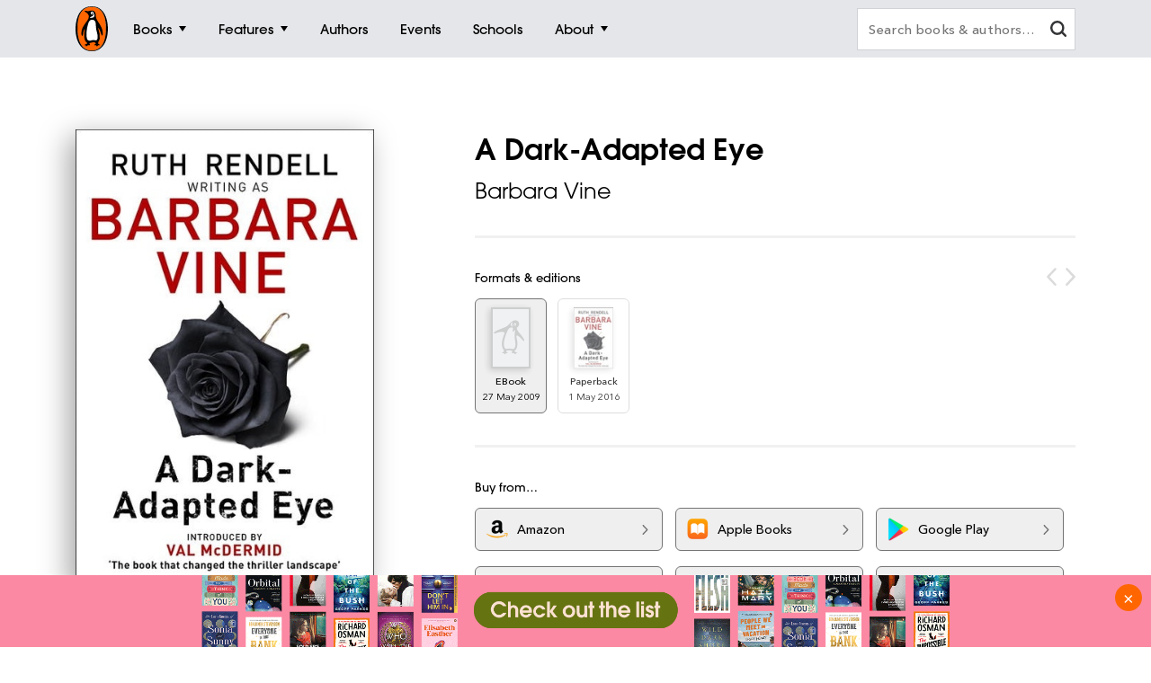

--- FILE ---
content_type: text/html; charset=utf-8
request_url: https://www.google.com/recaptcha/api2/anchor?ar=1&k=6Ld6r3smAAAAANHpBbNjA8OF6RWIBoCHHje6BmN2&co=aHR0cHM6Ly93d3cucGVuZ3Vpbi5jb20uYXU6NDQz&hl=en&v=N67nZn4AqZkNcbeMu4prBgzg&size=invisible&anchor-ms=20000&execute-ms=30000&cb=qxbvqr1h5erx
body_size: 49617
content:
<!DOCTYPE HTML><html dir="ltr" lang="en"><head><meta http-equiv="Content-Type" content="text/html; charset=UTF-8">
<meta http-equiv="X-UA-Compatible" content="IE=edge">
<title>reCAPTCHA</title>
<style type="text/css">
/* cyrillic-ext */
@font-face {
  font-family: 'Roboto';
  font-style: normal;
  font-weight: 400;
  font-stretch: 100%;
  src: url(//fonts.gstatic.com/s/roboto/v48/KFO7CnqEu92Fr1ME7kSn66aGLdTylUAMa3GUBHMdazTgWw.woff2) format('woff2');
  unicode-range: U+0460-052F, U+1C80-1C8A, U+20B4, U+2DE0-2DFF, U+A640-A69F, U+FE2E-FE2F;
}
/* cyrillic */
@font-face {
  font-family: 'Roboto';
  font-style: normal;
  font-weight: 400;
  font-stretch: 100%;
  src: url(//fonts.gstatic.com/s/roboto/v48/KFO7CnqEu92Fr1ME7kSn66aGLdTylUAMa3iUBHMdazTgWw.woff2) format('woff2');
  unicode-range: U+0301, U+0400-045F, U+0490-0491, U+04B0-04B1, U+2116;
}
/* greek-ext */
@font-face {
  font-family: 'Roboto';
  font-style: normal;
  font-weight: 400;
  font-stretch: 100%;
  src: url(//fonts.gstatic.com/s/roboto/v48/KFO7CnqEu92Fr1ME7kSn66aGLdTylUAMa3CUBHMdazTgWw.woff2) format('woff2');
  unicode-range: U+1F00-1FFF;
}
/* greek */
@font-face {
  font-family: 'Roboto';
  font-style: normal;
  font-weight: 400;
  font-stretch: 100%;
  src: url(//fonts.gstatic.com/s/roboto/v48/KFO7CnqEu92Fr1ME7kSn66aGLdTylUAMa3-UBHMdazTgWw.woff2) format('woff2');
  unicode-range: U+0370-0377, U+037A-037F, U+0384-038A, U+038C, U+038E-03A1, U+03A3-03FF;
}
/* math */
@font-face {
  font-family: 'Roboto';
  font-style: normal;
  font-weight: 400;
  font-stretch: 100%;
  src: url(//fonts.gstatic.com/s/roboto/v48/KFO7CnqEu92Fr1ME7kSn66aGLdTylUAMawCUBHMdazTgWw.woff2) format('woff2');
  unicode-range: U+0302-0303, U+0305, U+0307-0308, U+0310, U+0312, U+0315, U+031A, U+0326-0327, U+032C, U+032F-0330, U+0332-0333, U+0338, U+033A, U+0346, U+034D, U+0391-03A1, U+03A3-03A9, U+03B1-03C9, U+03D1, U+03D5-03D6, U+03F0-03F1, U+03F4-03F5, U+2016-2017, U+2034-2038, U+203C, U+2040, U+2043, U+2047, U+2050, U+2057, U+205F, U+2070-2071, U+2074-208E, U+2090-209C, U+20D0-20DC, U+20E1, U+20E5-20EF, U+2100-2112, U+2114-2115, U+2117-2121, U+2123-214F, U+2190, U+2192, U+2194-21AE, U+21B0-21E5, U+21F1-21F2, U+21F4-2211, U+2213-2214, U+2216-22FF, U+2308-230B, U+2310, U+2319, U+231C-2321, U+2336-237A, U+237C, U+2395, U+239B-23B7, U+23D0, U+23DC-23E1, U+2474-2475, U+25AF, U+25B3, U+25B7, U+25BD, U+25C1, U+25CA, U+25CC, U+25FB, U+266D-266F, U+27C0-27FF, U+2900-2AFF, U+2B0E-2B11, U+2B30-2B4C, U+2BFE, U+3030, U+FF5B, U+FF5D, U+1D400-1D7FF, U+1EE00-1EEFF;
}
/* symbols */
@font-face {
  font-family: 'Roboto';
  font-style: normal;
  font-weight: 400;
  font-stretch: 100%;
  src: url(//fonts.gstatic.com/s/roboto/v48/KFO7CnqEu92Fr1ME7kSn66aGLdTylUAMaxKUBHMdazTgWw.woff2) format('woff2');
  unicode-range: U+0001-000C, U+000E-001F, U+007F-009F, U+20DD-20E0, U+20E2-20E4, U+2150-218F, U+2190, U+2192, U+2194-2199, U+21AF, U+21E6-21F0, U+21F3, U+2218-2219, U+2299, U+22C4-22C6, U+2300-243F, U+2440-244A, U+2460-24FF, U+25A0-27BF, U+2800-28FF, U+2921-2922, U+2981, U+29BF, U+29EB, U+2B00-2BFF, U+4DC0-4DFF, U+FFF9-FFFB, U+10140-1018E, U+10190-1019C, U+101A0, U+101D0-101FD, U+102E0-102FB, U+10E60-10E7E, U+1D2C0-1D2D3, U+1D2E0-1D37F, U+1F000-1F0FF, U+1F100-1F1AD, U+1F1E6-1F1FF, U+1F30D-1F30F, U+1F315, U+1F31C, U+1F31E, U+1F320-1F32C, U+1F336, U+1F378, U+1F37D, U+1F382, U+1F393-1F39F, U+1F3A7-1F3A8, U+1F3AC-1F3AF, U+1F3C2, U+1F3C4-1F3C6, U+1F3CA-1F3CE, U+1F3D4-1F3E0, U+1F3ED, U+1F3F1-1F3F3, U+1F3F5-1F3F7, U+1F408, U+1F415, U+1F41F, U+1F426, U+1F43F, U+1F441-1F442, U+1F444, U+1F446-1F449, U+1F44C-1F44E, U+1F453, U+1F46A, U+1F47D, U+1F4A3, U+1F4B0, U+1F4B3, U+1F4B9, U+1F4BB, U+1F4BF, U+1F4C8-1F4CB, U+1F4D6, U+1F4DA, U+1F4DF, U+1F4E3-1F4E6, U+1F4EA-1F4ED, U+1F4F7, U+1F4F9-1F4FB, U+1F4FD-1F4FE, U+1F503, U+1F507-1F50B, U+1F50D, U+1F512-1F513, U+1F53E-1F54A, U+1F54F-1F5FA, U+1F610, U+1F650-1F67F, U+1F687, U+1F68D, U+1F691, U+1F694, U+1F698, U+1F6AD, U+1F6B2, U+1F6B9-1F6BA, U+1F6BC, U+1F6C6-1F6CF, U+1F6D3-1F6D7, U+1F6E0-1F6EA, U+1F6F0-1F6F3, U+1F6F7-1F6FC, U+1F700-1F7FF, U+1F800-1F80B, U+1F810-1F847, U+1F850-1F859, U+1F860-1F887, U+1F890-1F8AD, U+1F8B0-1F8BB, U+1F8C0-1F8C1, U+1F900-1F90B, U+1F93B, U+1F946, U+1F984, U+1F996, U+1F9E9, U+1FA00-1FA6F, U+1FA70-1FA7C, U+1FA80-1FA89, U+1FA8F-1FAC6, U+1FACE-1FADC, U+1FADF-1FAE9, U+1FAF0-1FAF8, U+1FB00-1FBFF;
}
/* vietnamese */
@font-face {
  font-family: 'Roboto';
  font-style: normal;
  font-weight: 400;
  font-stretch: 100%;
  src: url(//fonts.gstatic.com/s/roboto/v48/KFO7CnqEu92Fr1ME7kSn66aGLdTylUAMa3OUBHMdazTgWw.woff2) format('woff2');
  unicode-range: U+0102-0103, U+0110-0111, U+0128-0129, U+0168-0169, U+01A0-01A1, U+01AF-01B0, U+0300-0301, U+0303-0304, U+0308-0309, U+0323, U+0329, U+1EA0-1EF9, U+20AB;
}
/* latin-ext */
@font-face {
  font-family: 'Roboto';
  font-style: normal;
  font-weight: 400;
  font-stretch: 100%;
  src: url(//fonts.gstatic.com/s/roboto/v48/KFO7CnqEu92Fr1ME7kSn66aGLdTylUAMa3KUBHMdazTgWw.woff2) format('woff2');
  unicode-range: U+0100-02BA, U+02BD-02C5, U+02C7-02CC, U+02CE-02D7, U+02DD-02FF, U+0304, U+0308, U+0329, U+1D00-1DBF, U+1E00-1E9F, U+1EF2-1EFF, U+2020, U+20A0-20AB, U+20AD-20C0, U+2113, U+2C60-2C7F, U+A720-A7FF;
}
/* latin */
@font-face {
  font-family: 'Roboto';
  font-style: normal;
  font-weight: 400;
  font-stretch: 100%;
  src: url(//fonts.gstatic.com/s/roboto/v48/KFO7CnqEu92Fr1ME7kSn66aGLdTylUAMa3yUBHMdazQ.woff2) format('woff2');
  unicode-range: U+0000-00FF, U+0131, U+0152-0153, U+02BB-02BC, U+02C6, U+02DA, U+02DC, U+0304, U+0308, U+0329, U+2000-206F, U+20AC, U+2122, U+2191, U+2193, U+2212, U+2215, U+FEFF, U+FFFD;
}
/* cyrillic-ext */
@font-face {
  font-family: 'Roboto';
  font-style: normal;
  font-weight: 500;
  font-stretch: 100%;
  src: url(//fonts.gstatic.com/s/roboto/v48/KFO7CnqEu92Fr1ME7kSn66aGLdTylUAMa3GUBHMdazTgWw.woff2) format('woff2');
  unicode-range: U+0460-052F, U+1C80-1C8A, U+20B4, U+2DE0-2DFF, U+A640-A69F, U+FE2E-FE2F;
}
/* cyrillic */
@font-face {
  font-family: 'Roboto';
  font-style: normal;
  font-weight: 500;
  font-stretch: 100%;
  src: url(//fonts.gstatic.com/s/roboto/v48/KFO7CnqEu92Fr1ME7kSn66aGLdTylUAMa3iUBHMdazTgWw.woff2) format('woff2');
  unicode-range: U+0301, U+0400-045F, U+0490-0491, U+04B0-04B1, U+2116;
}
/* greek-ext */
@font-face {
  font-family: 'Roboto';
  font-style: normal;
  font-weight: 500;
  font-stretch: 100%;
  src: url(//fonts.gstatic.com/s/roboto/v48/KFO7CnqEu92Fr1ME7kSn66aGLdTylUAMa3CUBHMdazTgWw.woff2) format('woff2');
  unicode-range: U+1F00-1FFF;
}
/* greek */
@font-face {
  font-family: 'Roboto';
  font-style: normal;
  font-weight: 500;
  font-stretch: 100%;
  src: url(//fonts.gstatic.com/s/roboto/v48/KFO7CnqEu92Fr1ME7kSn66aGLdTylUAMa3-UBHMdazTgWw.woff2) format('woff2');
  unicode-range: U+0370-0377, U+037A-037F, U+0384-038A, U+038C, U+038E-03A1, U+03A3-03FF;
}
/* math */
@font-face {
  font-family: 'Roboto';
  font-style: normal;
  font-weight: 500;
  font-stretch: 100%;
  src: url(//fonts.gstatic.com/s/roboto/v48/KFO7CnqEu92Fr1ME7kSn66aGLdTylUAMawCUBHMdazTgWw.woff2) format('woff2');
  unicode-range: U+0302-0303, U+0305, U+0307-0308, U+0310, U+0312, U+0315, U+031A, U+0326-0327, U+032C, U+032F-0330, U+0332-0333, U+0338, U+033A, U+0346, U+034D, U+0391-03A1, U+03A3-03A9, U+03B1-03C9, U+03D1, U+03D5-03D6, U+03F0-03F1, U+03F4-03F5, U+2016-2017, U+2034-2038, U+203C, U+2040, U+2043, U+2047, U+2050, U+2057, U+205F, U+2070-2071, U+2074-208E, U+2090-209C, U+20D0-20DC, U+20E1, U+20E5-20EF, U+2100-2112, U+2114-2115, U+2117-2121, U+2123-214F, U+2190, U+2192, U+2194-21AE, U+21B0-21E5, U+21F1-21F2, U+21F4-2211, U+2213-2214, U+2216-22FF, U+2308-230B, U+2310, U+2319, U+231C-2321, U+2336-237A, U+237C, U+2395, U+239B-23B7, U+23D0, U+23DC-23E1, U+2474-2475, U+25AF, U+25B3, U+25B7, U+25BD, U+25C1, U+25CA, U+25CC, U+25FB, U+266D-266F, U+27C0-27FF, U+2900-2AFF, U+2B0E-2B11, U+2B30-2B4C, U+2BFE, U+3030, U+FF5B, U+FF5D, U+1D400-1D7FF, U+1EE00-1EEFF;
}
/* symbols */
@font-face {
  font-family: 'Roboto';
  font-style: normal;
  font-weight: 500;
  font-stretch: 100%;
  src: url(//fonts.gstatic.com/s/roboto/v48/KFO7CnqEu92Fr1ME7kSn66aGLdTylUAMaxKUBHMdazTgWw.woff2) format('woff2');
  unicode-range: U+0001-000C, U+000E-001F, U+007F-009F, U+20DD-20E0, U+20E2-20E4, U+2150-218F, U+2190, U+2192, U+2194-2199, U+21AF, U+21E6-21F0, U+21F3, U+2218-2219, U+2299, U+22C4-22C6, U+2300-243F, U+2440-244A, U+2460-24FF, U+25A0-27BF, U+2800-28FF, U+2921-2922, U+2981, U+29BF, U+29EB, U+2B00-2BFF, U+4DC0-4DFF, U+FFF9-FFFB, U+10140-1018E, U+10190-1019C, U+101A0, U+101D0-101FD, U+102E0-102FB, U+10E60-10E7E, U+1D2C0-1D2D3, U+1D2E0-1D37F, U+1F000-1F0FF, U+1F100-1F1AD, U+1F1E6-1F1FF, U+1F30D-1F30F, U+1F315, U+1F31C, U+1F31E, U+1F320-1F32C, U+1F336, U+1F378, U+1F37D, U+1F382, U+1F393-1F39F, U+1F3A7-1F3A8, U+1F3AC-1F3AF, U+1F3C2, U+1F3C4-1F3C6, U+1F3CA-1F3CE, U+1F3D4-1F3E0, U+1F3ED, U+1F3F1-1F3F3, U+1F3F5-1F3F7, U+1F408, U+1F415, U+1F41F, U+1F426, U+1F43F, U+1F441-1F442, U+1F444, U+1F446-1F449, U+1F44C-1F44E, U+1F453, U+1F46A, U+1F47D, U+1F4A3, U+1F4B0, U+1F4B3, U+1F4B9, U+1F4BB, U+1F4BF, U+1F4C8-1F4CB, U+1F4D6, U+1F4DA, U+1F4DF, U+1F4E3-1F4E6, U+1F4EA-1F4ED, U+1F4F7, U+1F4F9-1F4FB, U+1F4FD-1F4FE, U+1F503, U+1F507-1F50B, U+1F50D, U+1F512-1F513, U+1F53E-1F54A, U+1F54F-1F5FA, U+1F610, U+1F650-1F67F, U+1F687, U+1F68D, U+1F691, U+1F694, U+1F698, U+1F6AD, U+1F6B2, U+1F6B9-1F6BA, U+1F6BC, U+1F6C6-1F6CF, U+1F6D3-1F6D7, U+1F6E0-1F6EA, U+1F6F0-1F6F3, U+1F6F7-1F6FC, U+1F700-1F7FF, U+1F800-1F80B, U+1F810-1F847, U+1F850-1F859, U+1F860-1F887, U+1F890-1F8AD, U+1F8B0-1F8BB, U+1F8C0-1F8C1, U+1F900-1F90B, U+1F93B, U+1F946, U+1F984, U+1F996, U+1F9E9, U+1FA00-1FA6F, U+1FA70-1FA7C, U+1FA80-1FA89, U+1FA8F-1FAC6, U+1FACE-1FADC, U+1FADF-1FAE9, U+1FAF0-1FAF8, U+1FB00-1FBFF;
}
/* vietnamese */
@font-face {
  font-family: 'Roboto';
  font-style: normal;
  font-weight: 500;
  font-stretch: 100%;
  src: url(//fonts.gstatic.com/s/roboto/v48/KFO7CnqEu92Fr1ME7kSn66aGLdTylUAMa3OUBHMdazTgWw.woff2) format('woff2');
  unicode-range: U+0102-0103, U+0110-0111, U+0128-0129, U+0168-0169, U+01A0-01A1, U+01AF-01B0, U+0300-0301, U+0303-0304, U+0308-0309, U+0323, U+0329, U+1EA0-1EF9, U+20AB;
}
/* latin-ext */
@font-face {
  font-family: 'Roboto';
  font-style: normal;
  font-weight: 500;
  font-stretch: 100%;
  src: url(//fonts.gstatic.com/s/roboto/v48/KFO7CnqEu92Fr1ME7kSn66aGLdTylUAMa3KUBHMdazTgWw.woff2) format('woff2');
  unicode-range: U+0100-02BA, U+02BD-02C5, U+02C7-02CC, U+02CE-02D7, U+02DD-02FF, U+0304, U+0308, U+0329, U+1D00-1DBF, U+1E00-1E9F, U+1EF2-1EFF, U+2020, U+20A0-20AB, U+20AD-20C0, U+2113, U+2C60-2C7F, U+A720-A7FF;
}
/* latin */
@font-face {
  font-family: 'Roboto';
  font-style: normal;
  font-weight: 500;
  font-stretch: 100%;
  src: url(//fonts.gstatic.com/s/roboto/v48/KFO7CnqEu92Fr1ME7kSn66aGLdTylUAMa3yUBHMdazQ.woff2) format('woff2');
  unicode-range: U+0000-00FF, U+0131, U+0152-0153, U+02BB-02BC, U+02C6, U+02DA, U+02DC, U+0304, U+0308, U+0329, U+2000-206F, U+20AC, U+2122, U+2191, U+2193, U+2212, U+2215, U+FEFF, U+FFFD;
}
/* cyrillic-ext */
@font-face {
  font-family: 'Roboto';
  font-style: normal;
  font-weight: 900;
  font-stretch: 100%;
  src: url(//fonts.gstatic.com/s/roboto/v48/KFO7CnqEu92Fr1ME7kSn66aGLdTylUAMa3GUBHMdazTgWw.woff2) format('woff2');
  unicode-range: U+0460-052F, U+1C80-1C8A, U+20B4, U+2DE0-2DFF, U+A640-A69F, U+FE2E-FE2F;
}
/* cyrillic */
@font-face {
  font-family: 'Roboto';
  font-style: normal;
  font-weight: 900;
  font-stretch: 100%;
  src: url(//fonts.gstatic.com/s/roboto/v48/KFO7CnqEu92Fr1ME7kSn66aGLdTylUAMa3iUBHMdazTgWw.woff2) format('woff2');
  unicode-range: U+0301, U+0400-045F, U+0490-0491, U+04B0-04B1, U+2116;
}
/* greek-ext */
@font-face {
  font-family: 'Roboto';
  font-style: normal;
  font-weight: 900;
  font-stretch: 100%;
  src: url(//fonts.gstatic.com/s/roboto/v48/KFO7CnqEu92Fr1ME7kSn66aGLdTylUAMa3CUBHMdazTgWw.woff2) format('woff2');
  unicode-range: U+1F00-1FFF;
}
/* greek */
@font-face {
  font-family: 'Roboto';
  font-style: normal;
  font-weight: 900;
  font-stretch: 100%;
  src: url(//fonts.gstatic.com/s/roboto/v48/KFO7CnqEu92Fr1ME7kSn66aGLdTylUAMa3-UBHMdazTgWw.woff2) format('woff2');
  unicode-range: U+0370-0377, U+037A-037F, U+0384-038A, U+038C, U+038E-03A1, U+03A3-03FF;
}
/* math */
@font-face {
  font-family: 'Roboto';
  font-style: normal;
  font-weight: 900;
  font-stretch: 100%;
  src: url(//fonts.gstatic.com/s/roboto/v48/KFO7CnqEu92Fr1ME7kSn66aGLdTylUAMawCUBHMdazTgWw.woff2) format('woff2');
  unicode-range: U+0302-0303, U+0305, U+0307-0308, U+0310, U+0312, U+0315, U+031A, U+0326-0327, U+032C, U+032F-0330, U+0332-0333, U+0338, U+033A, U+0346, U+034D, U+0391-03A1, U+03A3-03A9, U+03B1-03C9, U+03D1, U+03D5-03D6, U+03F0-03F1, U+03F4-03F5, U+2016-2017, U+2034-2038, U+203C, U+2040, U+2043, U+2047, U+2050, U+2057, U+205F, U+2070-2071, U+2074-208E, U+2090-209C, U+20D0-20DC, U+20E1, U+20E5-20EF, U+2100-2112, U+2114-2115, U+2117-2121, U+2123-214F, U+2190, U+2192, U+2194-21AE, U+21B0-21E5, U+21F1-21F2, U+21F4-2211, U+2213-2214, U+2216-22FF, U+2308-230B, U+2310, U+2319, U+231C-2321, U+2336-237A, U+237C, U+2395, U+239B-23B7, U+23D0, U+23DC-23E1, U+2474-2475, U+25AF, U+25B3, U+25B7, U+25BD, U+25C1, U+25CA, U+25CC, U+25FB, U+266D-266F, U+27C0-27FF, U+2900-2AFF, U+2B0E-2B11, U+2B30-2B4C, U+2BFE, U+3030, U+FF5B, U+FF5D, U+1D400-1D7FF, U+1EE00-1EEFF;
}
/* symbols */
@font-face {
  font-family: 'Roboto';
  font-style: normal;
  font-weight: 900;
  font-stretch: 100%;
  src: url(//fonts.gstatic.com/s/roboto/v48/KFO7CnqEu92Fr1ME7kSn66aGLdTylUAMaxKUBHMdazTgWw.woff2) format('woff2');
  unicode-range: U+0001-000C, U+000E-001F, U+007F-009F, U+20DD-20E0, U+20E2-20E4, U+2150-218F, U+2190, U+2192, U+2194-2199, U+21AF, U+21E6-21F0, U+21F3, U+2218-2219, U+2299, U+22C4-22C6, U+2300-243F, U+2440-244A, U+2460-24FF, U+25A0-27BF, U+2800-28FF, U+2921-2922, U+2981, U+29BF, U+29EB, U+2B00-2BFF, U+4DC0-4DFF, U+FFF9-FFFB, U+10140-1018E, U+10190-1019C, U+101A0, U+101D0-101FD, U+102E0-102FB, U+10E60-10E7E, U+1D2C0-1D2D3, U+1D2E0-1D37F, U+1F000-1F0FF, U+1F100-1F1AD, U+1F1E6-1F1FF, U+1F30D-1F30F, U+1F315, U+1F31C, U+1F31E, U+1F320-1F32C, U+1F336, U+1F378, U+1F37D, U+1F382, U+1F393-1F39F, U+1F3A7-1F3A8, U+1F3AC-1F3AF, U+1F3C2, U+1F3C4-1F3C6, U+1F3CA-1F3CE, U+1F3D4-1F3E0, U+1F3ED, U+1F3F1-1F3F3, U+1F3F5-1F3F7, U+1F408, U+1F415, U+1F41F, U+1F426, U+1F43F, U+1F441-1F442, U+1F444, U+1F446-1F449, U+1F44C-1F44E, U+1F453, U+1F46A, U+1F47D, U+1F4A3, U+1F4B0, U+1F4B3, U+1F4B9, U+1F4BB, U+1F4BF, U+1F4C8-1F4CB, U+1F4D6, U+1F4DA, U+1F4DF, U+1F4E3-1F4E6, U+1F4EA-1F4ED, U+1F4F7, U+1F4F9-1F4FB, U+1F4FD-1F4FE, U+1F503, U+1F507-1F50B, U+1F50D, U+1F512-1F513, U+1F53E-1F54A, U+1F54F-1F5FA, U+1F610, U+1F650-1F67F, U+1F687, U+1F68D, U+1F691, U+1F694, U+1F698, U+1F6AD, U+1F6B2, U+1F6B9-1F6BA, U+1F6BC, U+1F6C6-1F6CF, U+1F6D3-1F6D7, U+1F6E0-1F6EA, U+1F6F0-1F6F3, U+1F6F7-1F6FC, U+1F700-1F7FF, U+1F800-1F80B, U+1F810-1F847, U+1F850-1F859, U+1F860-1F887, U+1F890-1F8AD, U+1F8B0-1F8BB, U+1F8C0-1F8C1, U+1F900-1F90B, U+1F93B, U+1F946, U+1F984, U+1F996, U+1F9E9, U+1FA00-1FA6F, U+1FA70-1FA7C, U+1FA80-1FA89, U+1FA8F-1FAC6, U+1FACE-1FADC, U+1FADF-1FAE9, U+1FAF0-1FAF8, U+1FB00-1FBFF;
}
/* vietnamese */
@font-face {
  font-family: 'Roboto';
  font-style: normal;
  font-weight: 900;
  font-stretch: 100%;
  src: url(//fonts.gstatic.com/s/roboto/v48/KFO7CnqEu92Fr1ME7kSn66aGLdTylUAMa3OUBHMdazTgWw.woff2) format('woff2');
  unicode-range: U+0102-0103, U+0110-0111, U+0128-0129, U+0168-0169, U+01A0-01A1, U+01AF-01B0, U+0300-0301, U+0303-0304, U+0308-0309, U+0323, U+0329, U+1EA0-1EF9, U+20AB;
}
/* latin-ext */
@font-face {
  font-family: 'Roboto';
  font-style: normal;
  font-weight: 900;
  font-stretch: 100%;
  src: url(//fonts.gstatic.com/s/roboto/v48/KFO7CnqEu92Fr1ME7kSn66aGLdTylUAMa3KUBHMdazTgWw.woff2) format('woff2');
  unicode-range: U+0100-02BA, U+02BD-02C5, U+02C7-02CC, U+02CE-02D7, U+02DD-02FF, U+0304, U+0308, U+0329, U+1D00-1DBF, U+1E00-1E9F, U+1EF2-1EFF, U+2020, U+20A0-20AB, U+20AD-20C0, U+2113, U+2C60-2C7F, U+A720-A7FF;
}
/* latin */
@font-face {
  font-family: 'Roboto';
  font-style: normal;
  font-weight: 900;
  font-stretch: 100%;
  src: url(//fonts.gstatic.com/s/roboto/v48/KFO7CnqEu92Fr1ME7kSn66aGLdTylUAMa3yUBHMdazQ.woff2) format('woff2');
  unicode-range: U+0000-00FF, U+0131, U+0152-0153, U+02BB-02BC, U+02C6, U+02DA, U+02DC, U+0304, U+0308, U+0329, U+2000-206F, U+20AC, U+2122, U+2191, U+2193, U+2212, U+2215, U+FEFF, U+FFFD;
}

</style>
<link rel="stylesheet" type="text/css" href="https://www.gstatic.com/recaptcha/releases/N67nZn4AqZkNcbeMu4prBgzg/styles__ltr.css">
<script nonce="ZkVI--TKtje9xAbjUzjEAg" type="text/javascript">window['__recaptcha_api'] = 'https://www.google.com/recaptcha/api2/';</script>
<script type="text/javascript" src="https://www.gstatic.com/recaptcha/releases/N67nZn4AqZkNcbeMu4prBgzg/recaptcha__en.js" nonce="ZkVI--TKtje9xAbjUzjEAg">
      
    </script></head>
<body><div id="rc-anchor-alert" class="rc-anchor-alert"></div>
<input type="hidden" id="recaptcha-token" value="[base64]">
<script type="text/javascript" nonce="ZkVI--TKtje9xAbjUzjEAg">
      recaptcha.anchor.Main.init("[\x22ainput\x22,[\x22bgdata\x22,\x22\x22,\[base64]/[base64]/[base64]/ZyhXLGgpOnEoW04sMjEsbF0sVywwKSxoKSxmYWxzZSxmYWxzZSl9Y2F0Y2goayl7RygzNTgsVyk/[base64]/[base64]/[base64]/[base64]/[base64]/[base64]/[base64]/bmV3IEJbT10oRFswXSk6dz09Mj9uZXcgQltPXShEWzBdLERbMV0pOnc9PTM/bmV3IEJbT10oRFswXSxEWzFdLERbMl0pOnc9PTQ/[base64]/[base64]/[base64]/[base64]/[base64]\\u003d\x22,\[base64]\\u003d\\u003d\x22,\x22wpQrX2jClcO2wqbCp8OFScO9dFbDuRN+wpg6w5JDCBDCn8KjOMO8w4UmasOSc0PClMOswr7CgDkOw7x5YMK9wqpJXsKKd2Row4o4wpPCq8OjwoNuwqYww5UDWF7CosKawq3CjcOpwo4tHMO+w7bDmWI5wpvDm8OowrLDlGYEFcKCwqwmEDFbC8OCw4/Dn8KywqxOczxow4U5w6HCgw/CizVgccOOw5fCpQbCo8KVecO6WcOjwpFCwophAzEnw47CnnXCl8OOLsObw6Z+w4NXJMOcwrxwwoHDlDhSDyISSlhWw5NxdMKww5dlw4fDmsOqw6Qww7DDpmrCq8KQwpnDhQLDrDUzw48QMnXDp2hcw6fDjGfCnB/[base64]/DkwMWT2g1M8Kfw65oOMO+woDDl8O0A8Kdw6rDmW5aDcOIbsKlX13CtTp0wq1Dw6rCsVh7UhFBw5zCp3ARwrBrE8OiHcO6FQMlLzBAwoDCuXBKwqPCpUfChnvDpcKmb2fCnl94DcORw6F9w4AcDsO3AVUIdMO1c8KIw6hRw4k/HQpVe8O2w6XCk8OhGcKjJj/CmsK9P8KcwrDDqMOrw5Ybw6bDmMOmwq5cEjo1wpnDgsO3THLDq8OsZcOHwqEke8O7TUNdSyjDi8K+f8KQwrfCp8Oufn/Cvg3Di3nCmhZsT8OoCcOfwpzDjMOlwrFOwqx4eGhoJsOawp0SLcO/Wz3ChcKwfmrDrCkXY1xAJWPChMK6woQpITjCmcKofVrDnj/CpMKQw5NxFsOPwr7CusKNcMOdIWHDl8KcwpYwwp3CmcKpw77DjlLCuEA3w4kBwoAjw4XCusKlwrPDscOKYsK7PsOKw7VQwrTDlcKSwptew53CojtOB8KzC8OKW0fCqcK2GUbCisOkw7QQw4x3w4E2OcODWcK6w70aw7LCj2/DmsKMwpXClsOlHjYEw4IEXMKfesK1XsKaZMOZYTnCpzgLwq3DnMOnwojCukZVScKnXWAfRsOFw4RtwoJ2DEDDiwRkw45rw4PCr8KAw6kGLsOkwr/Ch8OXOn/CscKEw6oMw4xsw4IAMMKVw5lzw5N+MB3Dqy/CtcKLw7USw4Amw43CjcKbO8KLaBTDpsOSJsOfPWrCscKcEADDglRAbSHDqB/Dq3M6X8OVN8KCwr3DosKHT8KqwqoRw4EeQkkCwpUxw5XCuMO1csKPw71hwoMbB8KwwoTCq8OvwrEmPcKiw65TwrvChmjDs8Ofw5LCncKMw6hvNsKuccKpwqbDigvCiMKIwqcVMwg9dHHCs8KwZ14FBcKqeTTCsMOBwrDDiSk9w4nCnlbCsWXCtjJnC8K+wo/CnnpLwrvCj31gw4LCl2/[base64]/Ds8OvR8OYY2lZwpY7FSlND8KSw58qHMOjw6TCgsOjLV8iW8KRwq7CpkJpwpzDgArCoWgKw5ZpMA8xw5nCsUVDZ27CkQR1wqnChXLClHcjw4pzGMO5w4LDulvDo8OOw4tMwpjDsktFwqRRWsO1UMKOWcKZelTDiAlyJk80OcO5GzQWw7PCgQXDuMKDw5/Cv8KFRkY0w7tLwrxfJ0NWwrDDrhLDscO1HFHDrQPCiWbDhcK/GQ96Dkwmw5DDgsObCcOmwoTCjMOYcsKJJsKfGEHCqcOrY37Cg8OMZiU0w4BEVi4Yw6hCwoY4CsOJwrsowpXCvMO0wpQTAG3CgXJVO1vDlHnDiMKkw6LDk8OoLsOIwonDh31lw6dnRMKpw6J2VF/CtsKxScKMwo8NwrtcY3QxEcOow6fDq8O9UMKVD8O7w6bCjjoGw6LCmMK6E8KuBT3Dt1YmwrPDksKSwqzDuMKAw69OHcOTw7o3BsOiGWYUwonDvwsFZmAMExfDrEjDtDZ6XhLClMOCw5VDXMKRICdnw4FOXMOIwpJUw7DCrhYyXsOcwph/[base64]/CmMKwNsKEcitVRlHDsMO1TMOQBFIJw498w7/[base64]/DrMKXw5dyFcOIY8KDR3zCrsO3AcKRwooCaGEkQsKOw5pewqd8HsODC8Kow7XClQDCpcKjPsOdaWzDt8OjZ8K8BcKaw41Rw4/[base64]/[base64]/w5MAw6jDvsKAKSw7w6hbw47Ch17DnMOTLsOhIMOQwoDDo8OZZV4mw5AKYix+GsKnw5nDpCrDm8OEw7YCCsKAISYTw43Dk3XDvTbCiGDCvMO/woMweMOkwqLCssKRfsKCwrthw4zCs0jDmsO/bsK6wrcqwptYf18ewrrCq8KBTUJjwoRkwo/CjSNJw7gOTToWw54ww5/Ci8O6HEZjRTXCqsOfw7lMT8K3wrfDs8OpKsKQe8OVDMKbPCzCnMK6wpnDhsOLA0gNS3/Dgmx6wq/CvQrCqcOlMsKTUMK4TVYJAcK2wrTDkcO0w6JLCMO0V8KAXcOFDcKSwq5uwqEIw6/Crm0Qwo7DoE5pwpXChhN3wq3Drl5iUllYf8Kew5M4MMKofsOFRsOWXsO+Z0kLwod+BjHDgMO4wrLDoTDCrU4ywqJdG8OVC8K4wo/DmklrU8KPw4DCnxlGw4HCjcKswppCw4zCl8KxWCvCmMOtaGQKw5jCvMK1w7kbwp0Mw6nDqA8mwrPDjkclw6nCocOYZsK6w4QxAcKnwr1zwqNsw7PDt8Khw5FWf8K/wrrCs8Knw4F5worCqMOjw4TCiXfClRgoHQbDm2pjdx1WKcOuRcOiw4dAwpZgw4bCiA1Aw6kewpzDqi3CusKewprDr8OySMOHw6ZRwqdMOlk4JsO/w4gtwpPDiMO/wovCoizDm8OSFgUmTcKiJRtYASZlUUDDo2QIw7PCmTUGOMKLTsKIw7nCig7CtDMpwqENY8OVLxd2woFeHGnDlMKnw4ZfwpRaJmPDtWoTfsKJw5Y9CcOYLkrDqMKlwo/DsSvDncObwpJ2w5JGZcOPXcK8w4rDkcKzRBDCrMOGw4HCr8OiCSLCt3bDgC95wpwQwqjDgsOQRkrDshHCsMOybQXCpMOPw5pJccO/wogMw4AFHgchUMKgMEnCocOxw45/w7vCgsKow74mDF/DnWnDrRpGwqYiwoAAaTQHw50NchLDoyU0w4jDusKCTC5ewqR0w6kLw4fDtDzCg2XCu8OKw7LChcO7ERZsU8Kdwo/[base64]/CksOuw5/[base64]/[base64]/DmHrDqipCRsKPw7HDuMKIwovCmW0dwqrCh8OqfcOawr05NR3CucOfbAM8w47DqBfCoTtXwpp9NkRYUT3DmGTCpsKtBxLCjMKMwp8PPcOVwq7Dg8Ocw4/Cp8K7wrLCqmzCnH3DqsOmbX3CksO6UwPDkMO8wozCjVPDp8KhEDnCtMK/bcK4wq3ClE/[base64]/wqvDsm1BwoB1bMO9wqDCtVJtw5LDosKMAsKbMT3CvnbCn3lpw5tEwok1EsOAX2RVw7zClsOKwq/DnMOYwpnDv8OjcsKwasKmwoHCscKTwqPDicKYNMOxwoAPwo1KUMOLw6jCh8OEw5vDrcKjwpzCqC9HwpDCr19vKynCtg3Crx4two7DkMOzBcO3wpzDi8OVw74MR1LCnS3DosK0w7bCuW4ywrYRA8OKw5/CmcO3w4fDiMKkfsO4PMKFwoPDrsOAw6zDnQzCrEEjwo7CuDfCl3RrwobCuFRwwq3DgFtIw4/[base64]/[base64]/DthA1wpXDl8KywrXCusK7w6JVeEIHKmAEeRnDp8OlWVtOw5zCtSvCvEo9wqMewoc6wqHDpMKrwqcBw43CtcKFw7LDvg7DgRHDkBZ2w7R5YkfDpcOsw4jCo8OCw5/CncOMLsKrW8OCwpbCjBnCtMK5wqViwpzCjkJVw7jDmsKyGjYbw73CuyzDuwnCr8O8wq/[base64]/fR3CusKuCsO6cnDDg1ZhwoMNY2DCh8KmwpbDksKmwpzDjcK2ZmZow5/CjMKRwpJuUWXDm8OpUFbDhsOWUH/DmcODw78JY8OaXMK3wrgiS1/Dh8K9wqnDmjzCjMOYw7bCp3LDnMK8wrIDcltnJXoIwrXDq8OyejLDu1MOV8Ovw7d3w7wXw5pEBmjCusKNHl7CtMKgd8Kww5vDqzw/w4PCiHE4wr5vwqLCnAHDpsOJw5Z/LcKkw5zDu8KMw5HDq8Kawq5nYADCoQ4LbsOWwqrDpMO7w4PCksKUw4XCi8KwBcO/axfCmcORwqRBK1t9KMOQJnrCmcKdwq/CtMO0c8OiwpDDgHfDvsKxwq3DmFJrw4XChMK8GcORLMOqa3toM8KmVSFtDg3Cu3dRw41bPSl/CcOxw4nDgS7DvB7DrMK+W8O2ZMKxworChMOpw6rChTEhwq9nw78xEUlNwr7Dj8KNFXA/[base64]/Cs8OqesOdw7srwromw6Q3w7bCkMOiwpzDp8KdK8KWPAc4UXIKXsOhw4IFw58RwpcDwrrChWEmTGYJWcK7JMO2cVrCucOwRkxCwoHCh8OlwqTCsVXDu0zDnMKxwqTCu8KewpIiwpLDksOYworCvh40GsK7woDDiMKLw7YCXcOxw5/Cu8OewqsOAMOvMi3CpxUawofCoMKOGG7DmAV2w410dgJ5amrCrMOhRCEjw5Nww4w2bGNjdHRpwpvDpsK5w6J3wqJ+BFMtR8KjLDp6EsKXwr3ChMO6TsOyL8Ktw4zCh8KrOcONLcKuw5Yewo0/woTCo8KEw50jwopCwoXChsKWA8KDGsK6BhzCl8KIw6IOImPCgMO2HUvDjTDDiFbCh3FSeSHCq1fDoUNeeRVNZcKZccOaw41yZWDCpRoeVcKyLT5Cw7REw4rCr8K/PcOhwovCosKcw41Rw6dKG8K9KXrCrMOqZMORw6HDqyvCoMOAwrsBJMOwNTXCjcKwP2l+H8OKw4LCm0bDocOABUwMw4LDpE7Cl8OewqzDncOZVCTDqsKRwpXCjHLDo1wOwqDDk8KJwqR4w70ZwrbCrMKNwpjDrH/DsMOLwp7ClVxowqsjw50Lw4bCsMKrdsKEw7cILsOXTcKadhbCpMKwwpIKw6XCpRfChygecg7CjD0vwoPDqjVgNDHCtQvDpMOvGcKIw4wkTAzChMKvNEl6w7bCpcOswofCvMKYIcKzwod8JRjCrMO1byAnw47Cox3Cg8K9w4vCulHDhm/Ck8K0c0xuLMKyw5EYFGjDssK4wq0tLCPCqMKUTMOTMBg/[base64]/DkMK8ecKswqPDpnrCosOUAsOrw5N/w68Nw50ocklGZh/DpiRtcsKxwoBRaBfDssOGVHpsw7hXdMOOGsOKaC4nw605csOfw4nCu8KqdhHCqMOSC3I7w5wqRgBoXcK/wqrCs0l8OcOBw7fCt8OEwrvDkyPCsMOPw5LDosOoe8ONwrvDvsO2NMKHw6vDtMOHw5s0a8OEwp41w6jCpRxHwrICw6pWwqAvQyzCq2MIw7o6TsKcbsKaR8OWw5haNsOfVcKjw6TDkMOeRcKnwrbCrE8kWB/ChE/DnCDDl8KTwrBuwpkVw4IqPcKLw7FUw7ZWTnzCg8Obw6DCvcO8wpnDi8KbwqDDpmjCp8KJwpdUw5QYw5vDum7CoxDCoDwUQcOYw5Bnw4TCiQ7DiW3DgjYJHR/DiFjDrWRXwokIR0zClMOww63DvsORwoNrJMOOEMOwB8O/QsK7wq98w7tuBMKRw6tYwqTDnkFPAsKYZ8K7H8KzEEDCpcKqM0LCl8Khwp3CvgXCnX8rGcOIwrvChAQ6Uxp9wojCn8OVwpwAw6YFwr/[base64]/Du2U7w5RMLDEoMxbChsOvJsOMwr0OJV8JbDfDusO5cE5kTlcnY8OWc8OWIzNiaA3CrMKafsKjLnJkYhVNZxUewr/Dv2B/[base64]/DrmEvwq7CtxFHX8O9w713LBzCnidXw7HCi8OQwos5w61BwrbDg8Kjw71SMhbCk0M5w4s2w7vCqsOWVMKaw4nDgMKQJx1/w5wKMcKMIknDkkR3TVPClcOhdmbDrcKZw57Dvix4wp7CscOCwqQ+w6/CgMOLw7fCscKZPsKKURd1WsOkw7kNHmHDo8OQwpvCqxrDvcKPw4vDt8KRVE4PfCrCiRLCoMKvJTzDsBLDgSfDtsOvw4gBwoBYw43Dj8KtwpzCq8KwIUPDuMKIwoxaAgU/wp4oIsOiNMKLOsKOwqB7wpnDosOpw614bsKiwqbDlyIXwpvDksOZBMKSwrcTWMONdMKOL8O+a8ONw67DkkrDjsKAM8KEVTnCqg/DhHw4woc8w67DrHTCgXzCt8OMW8OrPz3DncOVH8KOXMOuPS7CtMORwp7CoVJZK8KiCMKiw7vChyTDmsO+wpbCvsK8R8KjwpTCpsOHw4fDiTxQNsKQd8OBIAgPQ8OkYXrDnSDDkMOefMKVXcKowovClsK/DgHCuMKawrrCshFFw7nCs2E9bMKHQDxjwrLDrwfDkcKXw6TCqMOGwrE9NMOrwq7CvsOsO8OswqUkwq/DncKawo7CscKCPD41wpFAclzDoH/CrFzClz7DvlDDmMKDc0omw7LCoFDDokQ2RwrDjMK7P8O/w7zCq8K1ZcOHwq7Cv8Oxw5NLaUI4RmgVSikcw7LDv8O/[base64]/[base64]/ChMKZLw/[base64]/wrvCgEJ6w5J7Rw4Xw7pIw6DDnTEeeW1Yw40eRMOLB8Kcwr7DnMK/w4FWw5vDhCbDlcOywrEwAcKtw7J8w6RQJWJ6w7ERdsKAGAPDl8OOLsOVIMKlI8OePsORSQrDvsOCL8KJw5s/bDQ1w47ChBjDszvDpcKTEiPDmmsjwo9LKcOzwrIfw6kCTcO1LcKhKTsXKSEpw64SwpXDvTDDgXEZw4jDnMOlbhseeMOSwr/Cg3Uzw40FXMObw4jChMK/w5PCtH/CoVZpQG8jd8KTAMK8T8KKVcK+wqxow7l3wqU4WcOEwpBaYsO9K3ZSe8Kiwpw8wqvDhhUseHxDw5NLwp/Ckhhsw4/DscO2QA82IcK2QnDCoBTDssK9RsOXcHnCtW/DmcKOXsOqw7xrwoDCocOVGVLCqcKtdV5Hw750GwvCrl3DuAnCg0TCn3Z4w489w5JUw449w60pw4bDh8OdZcKFe8OSwq/CvMOhwrRRZcO3IQDCm8Kgw4/CscKVwqc6Jk7CrlLCsMO9FhsZw6fDrMOZCFHCvE/DtRxnw6HCicOVfDFgSmkzwqs/w4TCtzxYw5heasOAwqgVw5cdw6fCkwlBw4g4woXDvGVzKsKLfsOXMGbDq0YEZMOhwokkw4PCnBEMwoVMwr9rXsK3w6piwrHDkcK9wpUAGELCgEfCisOeNFPCnMO+RUvCrMKBwr5deG45YzBMw7RMO8KKBzltEXISNcOiL8KTw4NObzvDrlkaw4MNw4lfw4/ComzCvsKgfQsnCMKQC14XFXXDpRFPJcKSwq8MM8KoKWvCuj8hDAXDicK/w6LDoMKSw5zDsXnDjcK2JEjCh8Ocw7jDlsOJw5RlV3Eiw4J/[base64]/wr7DpmkFeGPDiMOyG8KJw6ADwoLDsEnDsQwGw7QowpjCiCPDqQJyJcOKN3HDjcK3IQXDpAggOMKzwpDDjMOmeMKmIVtjw4RdPMKIw6vCt8KOw4jCrcKBXBQ9wpvCjgNzEcKPw6DCtAA9MAXDgsKNwq4vw5LDiXROA8K7wpbDvCPDjGtgwp/DpcONw7XCk8OLw5VCU8O4IV46A8O/[base64]/DuCJkG8O5HB9awpPDpcO8w7fDvyddc8OEA8OTw59xAMOadF4VwpJmScOdw51dw7IQw7vDrG4fw6vCm8KEwo3CgsOwDm82TcONJBDDrkHDsStgwqTCl8KHwqnCvT7DpMO/[base64]/[base64]/Dm8OfDA7Cl0TDh0BzLcO7w7PDjUYQw5LCosK6eApow6LDi8ODdcKtFC/CkSHCng8AwqsPfj/[base64]/[base64]/[base64]/DmQrDq8K9wpcrw758EmjDmcO0wosZw6oSSsKpw6HCusOVwrfCoHYEwqPCjcKGAsO5wrXCgcO4w7RSw6PCgsKzw7sFwrjCtMOhwqIsw4XCsGQUwozClcKDw4RNw50zw5ktAcOLVzbDvn7Dt8KpwqwVwq/DjsOtEm3DocKnw7PCsFx9HcKow79fwpTCjMKIWcK/Az/CsSDCjD7DkiULQMKKXSDCmsK2wpFCwrc0TMKlwozCizfDnsOhCwHCm38nWcKlVMODIVzCo0LCtHLDjAAxJsKUwrDDtjNOEDwJVRlFfWtxw5N6Aw/Cg2/DtcKpw6vChEk2VnbDpjEjJmrCtcOlwrIkS8K/THsPwqdocHhnw7TDlMODw4fCmAMLwpp/UiQ6wot5w5zCpgpRwplCJMKjwobCmsODw6Emw79GIMOawpjDj8KhOsOmw5rDs3nDoQ3CgcOGw43DsRcobwxpwqnDqw/[base64]/woUbw6E5woxQw4Akw5FoRMO+wqodw6/DncO6wpANwoHDnEgsXcK8QcOPCcK0w6bDkk1oacK8N8KOdmnCiR/DnU3DrlNEc0nDpxE3wojDpFXCk1onc8Kpw5/DmcODw7XChAxFXsKFIhRDwrNcw7/DtVDCr8KUw4tow73CjcOXJcOmMcKiWMKxFsOuwpMCSMONDkoxe8KYw7LCo8O+wrvCp8OAw5zCmMOGQ0ZifFDCi8OwDFNIbwcbUDd6w7zDqMKTAyzCjMOFP0vCm19GwrU0w6rCtsKFw6dwP8ONwoUSQhzCn8O6w6N/AUbDimJNwq/[base64]/PsOBLsO/w7nDocKlw4V8wrx5w5vDhC0Sw40vwoXDqHN+eMOdVMO0w5XDqMOuCDQ4wq/[base64]/Drw/DhAcBwrXDqj3DvXHDt8OOPUPClMOFw7JqYcKJDAwrOVTDsUhowoNdBADDkELDv8Ojw4sCwrR7w5JIM8OcwrJdEsKmwp0jdSMow7TDj8OsesOMc2Vnwq9uA8K3wqNkNVJHw7HDvsOQw6Agd1fCjMO/GcO/woXDhsK8w5DDq2LCoMOnRnnCqVvCrjPDm2JEdcK3w5/DuW3Cj2kmHC7DtEJqw4HDucKIfEE9w6gKwqEUwr7CvMORw7cCw6Fxwo/CksO4EMOybMOmYsKqwpzDvsKiwpk3BsOSVVhbw7/[base64]/CmGzCp8KuOMO1bWcbOsOtw5dCfMOtVRrDj8O5HcKcw7t+wpsrIl/DnMOFQMKeEVzCn8KLw4Qzw4Eow6HCl8OHw5FDSE8UG8Kvw6U7F8Owwrk1woJXwphvO8K7QFfCp8OyBcKHcMOSOxbCp8OiwpbCssOZWlpiwoLDrg93AxvDm1jDojUiwrLDjC3CqyJ/aDvCvmV4woDDtMO3w7HDjDICw7rDqMKVw7XClD4XEMOwwrxPwpF8KMOkLxzCosO6PsK/[base64]/Dq3cGf1gMw6IiwohWNTcsHMOwXcKDPgDCmcKTwofCl18ICMK/UwEkwpPCnsOsK8O+UsOZwqJgwpzDqQQCwpFka1nDqjwGw69wQEHCjcOXNxV+PAXDqcOeYH3CiSPDh0NjZhVDwoTDimDDg2oNwqPDgRQ5wpIEwp0PBcOxw79RDVbCucKmw6B/IlEYGsOMw4DDjk0KNB3DtB7Cu8ODwqB+w63DpTXDu8OCV8OSwonCj8Omw7sFw4F1w5XDucOpwp5iwrpswqnCisODCMOnZcKdElQMdMOWw5zCt8OwBcKww47Cil/Dq8KUfD3DoMOjLxU6wqZZWsOpGcOJK8ONZcKMw7/Dqn1Fwq9Jw44rwocFwp3CrcORwp3Dvn7DtkLCnUMPW8KbX8KDwq8+w6/DgxHCp8O8TMO1wpsENCgSw7IZwop9YsKOw4kWECE0wqbChwsDEMOZSEjCgypMwrA5RwzDgMOSc8Otw7XCgFg8w5bCr8KxcALDnndpw78GGsOAWsOdVBBbBMK4w7DDsMOKBi5OTTc1wqfClCrCs0LDk8OPZy56B8KIMcKrwol7KsO7wrDCvyvDmC/DljDChklBwpprdWx6w77DrsKRRwPDicOCw4PCk0lxwr0Iw4nDhg/CgMOKJcKnwqLDgcKvw6LCnz/DscOtwrllEXjDj8OdwprDmC9Jw41pIwHDqgNzZsOow6jDlEF2w6dsAXPDo8K+b0BHYz4kw6zCvsKreRnDpRdRwpgMw5zClcOpbcKCNMKaw4tYw4l2K8K1wprCrMKkbyrCoFTDgzMDwoTCvCR+OcK7dCJseW5/wobCncKJL25eeE/CqMKPwqgIwonDncK8csO0YMKIw6fClERhHVfDiwwHwr0sw5TDkMK1BSwkw6nChlZvw6jDs8OvEcOyLMKKVQI3w5LDiTPCtX/CkH5UBsOtwrNNYQJIwodecDjCkAIUbsKvwonCsB5MwpPCnjjDmsOUwrbDnDHCoMKCFsKww5jCtwfDjcOSwrXCskzCoCBEwpYSwpkVJw/CvMO9w5PDpcORVMOSMgTCvsOxOhAaw5sKQBrDnSvCj04PPMOOb1bDgl/[base64]/[base64]/Ck8OYw4wNw4PCqcKHwrkbJcKHZ8KPG8KLdMOgHy3DkB1lwqBGwqfClw1+wqzCqMKGwqHDrDVRXMOkw6oLTUMKw5Bkw6QLHMKHdsKTw4zDmhtmXMKcVlPCshFIw6VQSyrCs8Kjw4Vxwq/CtcKXHEAOwqldRCp0wqgBD8OBwpdxScO2wonCt21nwpXCqsORw6gnPStMP8KcDTZkwoRfNcKTw5/CnMKJw5E2wo/Dh3VlwpZfwphxQxMCIsOQNEDCpwbDhsOUw70lw45vw7V9QnRkOsOjIiXChsKab8O6Yx4OcHHDvSZQwp/Dl3VlKsKzwoFrwp5Fw68Iwq19JBsmBsKmU8OJwp8jwq9bwq7CtsKfGMKdw5QdCEwmcMKtwpsiBjwwSg4ZwpPCn8O2MMKyOcO0SjLCkAfCmsOvAcKGFWhkwqXDiMORGMONwrAObsK/I3TDq8KdwobCmjrCsDZQwrzCj8O+w655PFtTG8KoDy/[base64]/w5MifUsULsOVBRPCtcOtciA3wqVGwrfDp8OCw6zCnMOKwpHCpRdew6/Cp8KYwolTwr3Ck0Jzw6DDlsKvw7BBwqU1AcKRFsKRw4TDoHtXUwN4wpbDgsKbwpnDrFPDpgrDqirCtFnCihfDm1EdwrgPeyDCq8KAwp/CjcKhwpxSQTDCkMOGw5bDul4NP8KCw4XCuR9dwr1TBFMqwqUjJmbDjEsSw7JIAk5nwo/CuX41wpF7CsKZTTbDmy3Ct8Ozw7fDnMKRVsKiw4g4wrPCpMOIwq98dsOhwpvCt8KXAcK2JRPDiMOOLALDmhVcPMKSwr/[base64]/CiTrCrVbCjw3Dj8KawoPCv8ODd8KZaE3Dj3Udw78RN8OYw7MfwrEvIsOPWhTDr8OJcsOawqfDqsKmW20zIMKEwofCnUdzwo/Cj2HCh8O5MsOAJDDDhRrDnnzCrsO6C13DqRUQwp18G19iK8OFw4drDMK4w5nCkGnCklXDncK0w77DnhNfw5TDhyxzN8OTwpjDqDHCnw19w47CuXMGwo3CpsKATcOibcKpw4HCohpbVjLDqlZbwrllXQ/[base64]/[base64]/DqGHCvsObMUfDijcsDDXCnh88w4nDhsOrfTXDh2wnw7vCrcK5w7XDicKVXWNCUg0MC8KvwqVnfcOeBHlZw555w4XClxzDtMOIw7oUGj9Mwohdwpdew7/DlD7CicOWw547wp9+w7bDsEZ+KjfDk2LCmDd9FxRDWsKGwo53V8OfwrbCj8KoTMOzwqfCl8OSPQ5JMhjDkMOVw4UlewXDt1ZvfwBcRcKNBADDkMKkw4oiHyFrUVLDu8K/[base64]/dcOsDMKUBjliQ2JKwpjDosKNwr9DwpHCq20nwqpFw77DpXfDlS1uwrXCmlPCkMKjByRbfUHCn8Koc8OiwophRsKnwqLCmRHClMOtI8KTGRnDrjUfw5HClB/CiDQIT8KTw6vDnQzCucOUAcKud1Q6R8OuwqIHKzfDgwbCs3djGMOhE8OCwrnDiybDkcOrHCLCrwrCpUMeW8KhwoXDmizCiRLClnrDkU/Dnk7ChBRgKzXChcK7LcOmwobCvsOOcCcRworDmsOGwrYfZA01HMKQwoJoB8Ocw6pww5bCjMK4A1YPwqDDvAkNw7vDk3lAwp0Rwrt2RUjCgcOJw5XCusKNVA/CpGrCvMKdHsOXwr1/V0HDg1HDhWY6NcO3w4dqSsKtGwfCkBjDkghVwrBiIQ/DhsKFwrI2wr/[base64]/w5d+J8OwH8K3w67CrsOsw6plN0vCtsKtw4fCq2XCiMKcw7DCh8KUwoIyTsKTacKmd8KjbMKUwq0qTMOVdBlYw6vDigg4wplEw6LDnS3DjMOPbcO1ED/CrsKrw4DDkxV2wqg9ODwWw4xcfsKUO8Omw75mIURcwphHfSLCqFBYYMO4V1QeTMKxwpzCkh1bQcK4VcKEfMOdJiDDmmzDtsOdwp7CpcKVwqHDscOddsKBwrwpH8K+wrQBwpLCiAM3wrB1wrbDoSnDqDkJOcOKBsOoVjxxwqMnesOCMMK/[base64]/ChV0AcC3DlMKuw5c/[base64]/[base64]/DthHCgsOyw5zDkiTDtMKkw4ZTw7h/w7s9w6ssFxPCsh3Dok8+w57CnhFdHcKdwoY/wohhNcKLw73CssOTIMK0wpPDnRPCjDHCvSnDg8KfDjU8wpcvRnkwwo/DvG0GKQXCh8ObFsKJJGzDhcOaUsO4ZMK4SEDDijvCvcOePVQ3P8ObbMKCw6jCr2HDu3MSwrXDj8KEXMO+w5TCsmjDlMONw4DDk8KfOsO4wpbDvxl7w5dsLMK2w4bDiWZfeH3DmVpew4LCjsK8QsOgwo/DhcK6M8Onw7JbYsKyTMKyIsOoJGgaw4pvwpdLw5dUw4LDtDd/[base64]/ChWvCm3zDtcKZQmlWw7HDrlpCw4LClMOeL2/DhcONfsKUwoJzGcK9w6RTPS/Drm/DsCbDikRpwrh+w6IHUMKvw6AKw4peNQAJw4DCgAzDqAMcw7NheRfCm8KwbCwnwqwiT8OMR8OgwofCqcK2d1xCwoAfwr4GJMOHw4gWG8K/[base64]/DsRPCscOnEhnCpsO1w6XDmF3CkMO2wrrDsR0Lw4TCnsO5YhF+wo1vw7wBWkzDtExSZcOAwrpJwrnDhjhKwqVKf8O2bsKlw6LCg8KZwrPDvXF/[base64]/L8OAw6lVKMKgYTB5JnVkwpwywrILMsOLA3jDixEoC8OlwrLDtcKgw6ImJCHDmMOwaBJsMcK6wpjCrsKnw5jDosO1wovCu8O9w7XCh15BRMKbwrA7VgwNwr/DpSDDpcODw7zCocOuYsO5w7/CgsKTwr3DiV9dwoMtL8Ogwqhnwo9mw5bDqsOnG2vCiRDCvy1LwpYrIcOSwrPDiMK7f8Khw7nCgcKHw6xtMSzDqMKSwobCtcO1T3HDu1BrwoDCvQgyw5LCmHfDplheI2N8WMOIZFl/BWHDrX/Ck8O3wq/Cj8OTDG/CkWjDoSNkWTnCj8OSw7Ftw5BewoBowq9rMynCinnDoMO7WcOTF8K4aiIXwp7CoW0pw4DCqnrCqMO1QcO/egzCqsOdwrzDssKww5EDw63ChsOCwpnClGxkwqpYKHTDq8K1w4nCs8K4V00dHw8twrBjTsOUwpJeA8O7wrLDicOewrTDhsOpw7VGw77CqMOEw7UywrMFwrTCqBIiBsK8bWNBworDh8OSwpF3w4VZw7rDjHogYsKhGsOyBUUqHUopeF0RAFbDsD3CoC/CscKaw6QcwpPDjMKiVjdAWx1xwq8pGsO5wqXDhMOqwphEIMKSw4g9JcORwqQmKcOkAlHClcO2VjDCssO9BW45G8OrwqRtUiUxMjjCu8K0W0AmBxDCuBYXw7PCrg1VwpPCoz7DpCJEw5XCisKhSDbCl8O3YMKHw650R8O/wph6w68ew4HDm8KEw44SOy/Ch8KZU1ctwonCszlXOMONTzjDgk4dX0zDvMKhbFbCtcONw6JawrPCrMKsDsOmdA3DgMOKLlBsPnkbf8KXJUMCwo91J8OxwqPCgnhgck7CswjDvRIuY8O3wpQWVhcyK0DDlsKsw6I/[base64]/Dm0p3wrrCg2LCnMKVw6bDr8OCwoHCrcOdIMOFL8K4A8OJw5Zvwr9Ww4BMwq/CicOXw4EzQ8KEQ3PCswXCnB3Dv8KkwpjCp0fCrcKvcBV/[base64]/[base64]/[base64]/Ci8OHw7tCf8OzThXCvRPDlsKWRnLCszxfXcOwwoAGw6fCh8KKOB3CvSM6I8K+GMK/SSsdw7ALMMOePsKOY8OWwq9LwopaasOxw5QmCggtwolXHsOuwrgVw79Hw5jCuhtZA8OEw50lw4wQw6fCucO3wo7CgMOvbMKcAC09w6lGeMO5wrvCnSfCgMK2w4LCkcK3FSHDgR/[base64]/[base64]/Du8OZYDHDhxY2QxvCol/Dq8Osw6VxMxrDuHPDkMOtwrQEw4TDsEPDiXIbw4vDuSjDhMOCQkR5FTbCuB/[base64]/ClMOUwoRrGcO9PCwrwqnCuMOUV8KAw5TCuxnDvHUwS3MAcnrCjMKawqTCvFhBZcOgGsKPw73DrcOKD8O5w7ctfcOcwrYmwqYVwrnCvcKsVMK/wpLDscKqBsOFw6HDjMO3w5zCq3DDuzNGw5JKMcKiwrbCncKMecKhw4fDvMKjKBInwrzDscOSCcO1bcKEwq49SsOmAcKyw5hOb8KAfzFbwrvCjcOEFzdxDsKsw5XDqRhPXGzChMOKAsO1ZHcqeULDlcO5WGEdaH0KV8K7AU7Cm8OSScKRLsOFwpvChsOaKj/CrUgxw67DjsOhwobChsOaRwDDil/DlcOnwps6bQnCrMOLw6zCn8K7H8KMw4cLEHzCh1thF1HDqcOzCjrDiljDkBh4wqR1fB/ClVMMw7zCqlRxw67Cu8Kmw4LDjjvCg8KJwpIbw4fDn8Ozw6wuw4RhwpDDnA7Dh8OJJWswWsKXGgIaBcOcwoDCksOYw4rCncKfw5vDmMO/UWDDicOOwonDpMO7Bk0ww7pZNQZtCsOBNcOIXMKuwrN2w6BDBkAWwp/Cmkh9wqtww4nDrz5Gwo3CtsOrw7rCoB5tLX5Sc33CnsOQCVkEwqhxDsORw6RbC8OQM8KrwrPDnz3CocKWwrnCkgF0wp3DvCbCksKcfMO2wobDl0p/wphBPsO6wpZBR3LCt1BqbMOKwp7Dm8OSw4/CsDt6wr8fKirDowTCs2nDmMKTbQQ1wqDDgcO7w7vDoMK2wpXClsOIGhLCu8Kuw6bDtGIDwo3ChWXCjMOzdcKAwrrCusKPej3Dk3XCoMKwJMOpwqPDokJew7vCscOew4VwHcKjEV3CksKUYUZpw67ClwJgZcO8wocIeMOqwqVmwosSwpUvwrAFKcK6w6nCosOMwq/[base64]/DpsK1wo7CgcKLPsKGOQ\\u003d\\u003d\x22],null,[\x22conf\x22,null,\x226Ld6r3smAAAAANHpBbNjA8OF6RWIBoCHHje6BmN2\x22,0,null,null,null,1,[21,125,63,73,95,87,41,43,42,83,102,105,109,121],[7059694,386],0,null,null,null,null,0,null,0,null,700,1,null,0,\[base64]/76lBhnEnQkZnOKMAhmv8xEZ\x22,0,1,null,null,1,null,0,0,null,null,null,0],\x22https://www.penguin.com.au:443\x22,null,[3,1,1],null,null,null,1,3600,[\x22https://www.google.com/intl/en/policies/privacy/\x22,\x22https://www.google.com/intl/en/policies/terms/\x22],\x22b4eBSQ0Ld+UORqkDGhL/HnsuO5VvHcTz429cpXNC3MM\\u003d\x22,1,0,null,1,1769595657064,0,0,[97,247,162],null,[252],\x22RC-PNbTo5NWrboo4Q\x22,null,null,null,null,null,\x220dAFcWeA6nnY488AVyIdBkhWuh_coE9U5HAtcqK5QS2d_mHNgMGXKCzk83GP9-RHt-47zP4Lo7w3CJwUsnO8uqX2TwP0SzOkngFQ\x22,1769678456892]");
    </script></body></html>